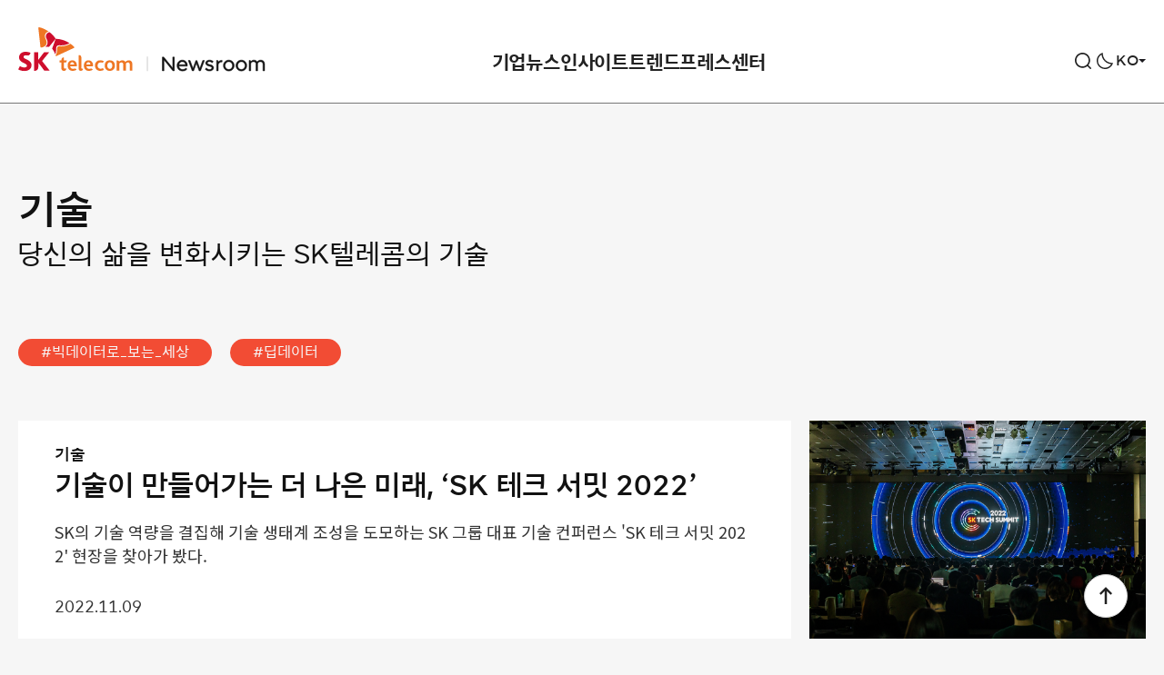

--- FILE ---
content_type: text/html; charset=UTF-8
request_url: https://news.sktelecom.com/category/%EA%B8%B0%EC%88%A0%EC%84%9C%EB%B9%84%EC%8A%A4%EB%89%B4%EC%8A%A4/%EA%B8%B0%EC%88%A0/page/3
body_size: 73732
content:

<!DOCTYPE html>

<html class="no-js" lang="ko-KR">

	<head>
		<meta http-equiv="X-UA-Compatible" content="IE=edge">
		<meta name="viewport" content="width=device-width, user-scalable=no, initial-scale=1">
		<link rel="profile" href="https://gmpg.org/xfn/11">
		
				<!-- Google Tag Manager -->
		<script>(function(w,d,s,l,i){w[l]=w[l]||[];w[l].push({'gtm.start':
		new Date().getTime(),event:'gtm.js'});var f=d.getElementsByTagName(s)[0],
		j=d.createElement(s),dl=l!='dataLayer'?'&l='+l:'';j.async=true;j.src=
		'https://www.googletagmanager.com/gtm.js?id='+i+dl;f.parentNode.insertBefore(j,f);
		})(window,document,'script','dataLayer','GTM-M3QLC3L');</script>
		<!-- End Google Tag Manager -->
		<!-- Global site tag (gtag.js) - Google Analytics -->
		<script async src="https://www.googletagmanager.com/gtag/js?id=UA-202709982-1"></script>
		<script>
		window.dataLayer = window.dataLayer || [];
		function gtag(){dataLayer.push(arguments);}
		gtag('js', new Date());
		gtag('config', 'UA-202709982-1');
		</script>
		
		<title>기술 &#8211; 페이지 3 &#8211; SK텔레콤 뉴스룸</title>
<meta name='robots' content='max-image-preview:large' />
	<style>img:is([sizes="auto" i], [sizes^="auto," i]) { contain-intrinsic-size: 3000px 1500px }</style>
		<title>SK텔레콤 뉴스룸  | 기술</title>

	<meta name="viewport" content="width=device-width, initial-scale=1.0, user-scalable=no, minimum-scale=1.0, maximum-scale=1.0">
	<meta name="author" content="">
	<meta name="format-detection" content="telephone=no">
	<meta name="format-detection" content="address=no">	

	<meta name="title" content="기술 | SK텔레콤 뉴스룸" />
	<meta name="keywords" content="SKT, SKT, 4차산업혁명, 빅데이터, 5G, 가우스텔레콤, 행복인사이트, SKT 블로그, SKT newsroom" />
	<meta name="description" content="SK텔레콤의 공식 뉴스 채널로 회사의 상품, 서비스, 경영활동에 대한 소식을 전합니다." />
	<meta property="og:type" content="website" />
	<meta property="og:url" content="https://news.sktelecom.com/category/%EA%B8%B0%EC%88%A0%EC%84%9C%EB%B9%84%EC%8A%A4%EB%89%B4%EC%8A%A4/%EA%B8%B0%EC%88%A0/page/3" />
	<meta property="og:image" content="https://news.sktelecom.com/wp-content/themes/sktnewsroom/assets/images/ogimage.png?v=3.0" />
	<meta property="og:title" content="기술 | SK텔레콤 뉴스룸" />
	<meta property="og:description" content="SK텔레콤의 공식 뉴스 채널로 회사의 상품, 서비스, 경영활동에 대한 소식을 전합니다." />
	<meta property="og:site_name" content="SK텔레콤 뉴스룸" />

	<meta name="msapplication-TileColor" content="#ffffff">
	<meta name="msapplication-TileImage" content="https://news.sktelecom.com/wp-content/themes/sktnewsroom/assets/images/114x114.png?v=3.0">
	<meta name="theme-color" content="#ffffff">
<link rel="alternate" type="application/rss+xml" title="SK텔레콤 뉴스룸 &raquo; 피드" href="https://news.sktelecom.com/feed" />
<link rel="alternate" type="application/rss+xml" title="SK텔레콤 뉴스룸 &raquo; 댓글 피드" href="https://news.sktelecom.com/comments/feed" />
<link rel="alternate" type="application/rss+xml" title="SK텔레콤 뉴스룸 &raquo; 기술 카테고리 피드" href="https://news.sktelecom.com/category/%ec%9d%b8%ec%82%ac%ec%9d%b4%ed%8a%b8/%ea%b8%b0%ec%88%a0/feed" />
<script>
window._wpemojiSettings = {"baseUrl":"https:\/\/s.w.org\/images\/core\/emoji\/16.0.1\/72x72\/","ext":".png","svgUrl":"https:\/\/s.w.org\/images\/core\/emoji\/16.0.1\/svg\/","svgExt":".svg","source":{"concatemoji":"https:\/\/news.sktelecom.com\/wp-includes\/js\/wp-emoji-release.min.js?ver=6.8.2.001"}};
/*! This file is auto-generated */
!function(s,n){var o,i,e;function c(e){try{var t={supportTests:e,timestamp:(new Date).valueOf()};sessionStorage.setItem(o,JSON.stringify(t))}catch(e){}}function p(e,t,n){e.clearRect(0,0,e.canvas.width,e.canvas.height),e.fillText(t,0,0);var t=new Uint32Array(e.getImageData(0,0,e.canvas.width,e.canvas.height).data),a=(e.clearRect(0,0,e.canvas.width,e.canvas.height),e.fillText(n,0,0),new Uint32Array(e.getImageData(0,0,e.canvas.width,e.canvas.height).data));return t.every(function(e,t){return e===a[t]})}function u(e,t){e.clearRect(0,0,e.canvas.width,e.canvas.height),e.fillText(t,0,0);for(var n=e.getImageData(16,16,1,1),a=0;a<n.data.length;a++)if(0!==n.data[a])return!1;return!0}function f(e,t,n,a){switch(t){case"flag":return n(e,"\ud83c\udff3\ufe0f\u200d\u26a7\ufe0f","\ud83c\udff3\ufe0f\u200b\u26a7\ufe0f")?!1:!n(e,"\ud83c\udde8\ud83c\uddf6","\ud83c\udde8\u200b\ud83c\uddf6")&&!n(e,"\ud83c\udff4\udb40\udc67\udb40\udc62\udb40\udc65\udb40\udc6e\udb40\udc67\udb40\udc7f","\ud83c\udff4\u200b\udb40\udc67\u200b\udb40\udc62\u200b\udb40\udc65\u200b\udb40\udc6e\u200b\udb40\udc67\u200b\udb40\udc7f");case"emoji":return!a(e,"\ud83e\udedf")}return!1}function g(e,t,n,a){var r="undefined"!=typeof WorkerGlobalScope&&self instanceof WorkerGlobalScope?new OffscreenCanvas(300,150):s.createElement("canvas"),o=r.getContext("2d",{willReadFrequently:!0}),i=(o.textBaseline="top",o.font="600 32px Arial",{});return e.forEach(function(e){i[e]=t(o,e,n,a)}),i}function t(e){var t=s.createElement("script");t.src=e,t.defer=!0,s.head.appendChild(t)}"undefined"!=typeof Promise&&(o="wpEmojiSettingsSupports",i=["flag","emoji"],n.supports={everything:!0,everythingExceptFlag:!0},e=new Promise(function(e){s.addEventListener("DOMContentLoaded",e,{once:!0})}),new Promise(function(t){var n=function(){try{var e=JSON.parse(sessionStorage.getItem(o));if("object"==typeof e&&"number"==typeof e.timestamp&&(new Date).valueOf()<e.timestamp+604800&&"object"==typeof e.supportTests)return e.supportTests}catch(e){}return null}();if(!n){if("undefined"!=typeof Worker&&"undefined"!=typeof OffscreenCanvas&&"undefined"!=typeof URL&&URL.createObjectURL&&"undefined"!=typeof Blob)try{var e="postMessage("+g.toString()+"("+[JSON.stringify(i),f.toString(),p.toString(),u.toString()].join(",")+"));",a=new Blob([e],{type:"text/javascript"}),r=new Worker(URL.createObjectURL(a),{name:"wpTestEmojiSupports"});return void(r.onmessage=function(e){c(n=e.data),r.terminate(),t(n)})}catch(e){}c(n=g(i,f,p,u))}t(n)}).then(function(e){for(var t in e)n.supports[t]=e[t],n.supports.everything=n.supports.everything&&n.supports[t],"flag"!==t&&(n.supports.everythingExceptFlag=n.supports.everythingExceptFlag&&n.supports[t]);n.supports.everythingExceptFlag=n.supports.everythingExceptFlag&&!n.supports.flag,n.DOMReady=!1,n.readyCallback=function(){n.DOMReady=!0}}).then(function(){return e}).then(function(){var e;n.supports.everything||(n.readyCallback(),(e=n.source||{}).concatemoji?t(e.concatemoji):e.wpemoji&&e.twemoji&&(t(e.twemoji),t(e.wpemoji)))}))}((window,document),window._wpemojiSettings);
</script>
<style id='wp-emoji-styles-inline-css'>

	img.wp-smiley, img.emoji {
		display: inline !important;
		border: none !important;
		box-shadow: none !important;
		height: 1em !important;
		width: 1em !important;
		margin: 0 0.07em !important;
		vertical-align: -0.1em !important;
		background: none !important;
		padding: 0 !important;
	}
</style>
<link rel='stylesheet' id='wp-block-library-css' href='https://news.sktelecom.com/wp-includes/css/dist/block-library/style.min.css?ver=6.8.2.001' media='all' />
<style id='classic-theme-styles-inline-css'>
/*! This file is auto-generated */
.wp-block-button__link{color:#fff;background-color:#32373c;border-radius:9999px;box-shadow:none;text-decoration:none;padding:calc(.667em + 2px) calc(1.333em + 2px);font-size:1.125em}.wp-block-file__button{background:#32373c;color:#fff;text-decoration:none}
</style>
<style id='global-styles-inline-css'>
:root{--wp--preset--aspect-ratio--square: 1;--wp--preset--aspect-ratio--4-3: 4/3;--wp--preset--aspect-ratio--3-4: 3/4;--wp--preset--aspect-ratio--3-2: 3/2;--wp--preset--aspect-ratio--2-3: 2/3;--wp--preset--aspect-ratio--16-9: 16/9;--wp--preset--aspect-ratio--9-16: 9/16;--wp--preset--color--black: #000000;--wp--preset--color--cyan-bluish-gray: #abb8c3;--wp--preset--color--white: #ffffff;--wp--preset--color--pale-pink: #f78da7;--wp--preset--color--vivid-red: #cf2e2e;--wp--preset--color--luminous-vivid-orange: #ff6900;--wp--preset--color--luminous-vivid-amber: #fcb900;--wp--preset--color--light-green-cyan: #7bdcb5;--wp--preset--color--vivid-green-cyan: #00d084;--wp--preset--color--pale-cyan-blue: #8ed1fc;--wp--preset--color--vivid-cyan-blue: #0693e3;--wp--preset--color--vivid-purple: #9b51e0;--wp--preset--color--accent: #cd2653;--wp--preset--color--primary: #000000;--wp--preset--color--secondary: #6d6d6d;--wp--preset--color--subtle-background: #dcd7ca;--wp--preset--color--background: ##fff;--wp--preset--gradient--vivid-cyan-blue-to-vivid-purple: linear-gradient(135deg,rgba(6,147,227,1) 0%,rgb(155,81,224) 100%);--wp--preset--gradient--light-green-cyan-to-vivid-green-cyan: linear-gradient(135deg,rgb(122,220,180) 0%,rgb(0,208,130) 100%);--wp--preset--gradient--luminous-vivid-amber-to-luminous-vivid-orange: linear-gradient(135deg,rgba(252,185,0,1) 0%,rgba(255,105,0,1) 100%);--wp--preset--gradient--luminous-vivid-orange-to-vivid-red: linear-gradient(135deg,rgba(255,105,0,1) 0%,rgb(207,46,46) 100%);--wp--preset--gradient--very-light-gray-to-cyan-bluish-gray: linear-gradient(135deg,rgb(238,238,238) 0%,rgb(169,184,195) 100%);--wp--preset--gradient--cool-to-warm-spectrum: linear-gradient(135deg,rgb(74,234,220) 0%,rgb(151,120,209) 20%,rgb(207,42,186) 40%,rgb(238,44,130) 60%,rgb(251,105,98) 80%,rgb(254,248,76) 100%);--wp--preset--gradient--blush-light-purple: linear-gradient(135deg,rgb(255,206,236) 0%,rgb(152,150,240) 100%);--wp--preset--gradient--blush-bordeaux: linear-gradient(135deg,rgb(254,205,165) 0%,rgb(254,45,45) 50%,rgb(107,0,62) 100%);--wp--preset--gradient--luminous-dusk: linear-gradient(135deg,rgb(255,203,112) 0%,rgb(199,81,192) 50%,rgb(65,88,208) 100%);--wp--preset--gradient--pale-ocean: linear-gradient(135deg,rgb(255,245,203) 0%,rgb(182,227,212) 50%,rgb(51,167,181) 100%);--wp--preset--gradient--electric-grass: linear-gradient(135deg,rgb(202,248,128) 0%,rgb(113,206,126) 100%);--wp--preset--gradient--midnight: linear-gradient(135deg,rgb(2,3,129) 0%,rgb(40,116,252) 100%);--wp--preset--font-size--small: 18px;--wp--preset--font-size--medium: 20px;--wp--preset--font-size--large: 26.25px;--wp--preset--font-size--x-large: 42px;--wp--preset--font-size--normal: 21px;--wp--preset--font-size--larger: 32px;--wp--preset--spacing--20: 0.44rem;--wp--preset--spacing--30: 0.67rem;--wp--preset--spacing--40: 1rem;--wp--preset--spacing--50: 1.5rem;--wp--preset--spacing--60: 2.25rem;--wp--preset--spacing--70: 3.38rem;--wp--preset--spacing--80: 5.06rem;--wp--preset--shadow--natural: 6px 6px 9px rgba(0, 0, 0, 0.2);--wp--preset--shadow--deep: 12px 12px 50px rgba(0, 0, 0, 0.4);--wp--preset--shadow--sharp: 6px 6px 0px rgba(0, 0, 0, 0.2);--wp--preset--shadow--outlined: 6px 6px 0px -3px rgba(255, 255, 255, 1), 6px 6px rgba(0, 0, 0, 1);--wp--preset--shadow--crisp: 6px 6px 0px rgba(0, 0, 0, 1);}:where(.is-layout-flex){gap: 0.5em;}:where(.is-layout-grid){gap: 0.5em;}body .is-layout-flex{display: flex;}.is-layout-flex{flex-wrap: wrap;align-items: center;}.is-layout-flex > :is(*, div){margin: 0;}body .is-layout-grid{display: grid;}.is-layout-grid > :is(*, div){margin: 0;}:where(.wp-block-columns.is-layout-flex){gap: 2em;}:where(.wp-block-columns.is-layout-grid){gap: 2em;}:where(.wp-block-post-template.is-layout-flex){gap: 1.25em;}:where(.wp-block-post-template.is-layout-grid){gap: 1.25em;}.has-black-color{color: var(--wp--preset--color--black) !important;}.has-cyan-bluish-gray-color{color: var(--wp--preset--color--cyan-bluish-gray) !important;}.has-white-color{color: var(--wp--preset--color--white) !important;}.has-pale-pink-color{color: var(--wp--preset--color--pale-pink) !important;}.has-vivid-red-color{color: var(--wp--preset--color--vivid-red) !important;}.has-luminous-vivid-orange-color{color: var(--wp--preset--color--luminous-vivid-orange) !important;}.has-luminous-vivid-amber-color{color: var(--wp--preset--color--luminous-vivid-amber) !important;}.has-light-green-cyan-color{color: var(--wp--preset--color--light-green-cyan) !important;}.has-vivid-green-cyan-color{color: var(--wp--preset--color--vivid-green-cyan) !important;}.has-pale-cyan-blue-color{color: var(--wp--preset--color--pale-cyan-blue) !important;}.has-vivid-cyan-blue-color{color: var(--wp--preset--color--vivid-cyan-blue) !important;}.has-vivid-purple-color{color: var(--wp--preset--color--vivid-purple) !important;}.has-black-background-color{background-color: var(--wp--preset--color--black) !important;}.has-cyan-bluish-gray-background-color{background-color: var(--wp--preset--color--cyan-bluish-gray) !important;}.has-white-background-color{background-color: var(--wp--preset--color--white) !important;}.has-pale-pink-background-color{background-color: var(--wp--preset--color--pale-pink) !important;}.has-vivid-red-background-color{background-color: var(--wp--preset--color--vivid-red) !important;}.has-luminous-vivid-orange-background-color{background-color: var(--wp--preset--color--luminous-vivid-orange) !important;}.has-luminous-vivid-amber-background-color{background-color: var(--wp--preset--color--luminous-vivid-amber) !important;}.has-light-green-cyan-background-color{background-color: var(--wp--preset--color--light-green-cyan) !important;}.has-vivid-green-cyan-background-color{background-color: var(--wp--preset--color--vivid-green-cyan) !important;}.has-pale-cyan-blue-background-color{background-color: var(--wp--preset--color--pale-cyan-blue) !important;}.has-vivid-cyan-blue-background-color{background-color: var(--wp--preset--color--vivid-cyan-blue) !important;}.has-vivid-purple-background-color{background-color: var(--wp--preset--color--vivid-purple) !important;}.has-black-border-color{border-color: var(--wp--preset--color--black) !important;}.has-cyan-bluish-gray-border-color{border-color: var(--wp--preset--color--cyan-bluish-gray) !important;}.has-white-border-color{border-color: var(--wp--preset--color--white) !important;}.has-pale-pink-border-color{border-color: var(--wp--preset--color--pale-pink) !important;}.has-vivid-red-border-color{border-color: var(--wp--preset--color--vivid-red) !important;}.has-luminous-vivid-orange-border-color{border-color: var(--wp--preset--color--luminous-vivid-orange) !important;}.has-luminous-vivid-amber-border-color{border-color: var(--wp--preset--color--luminous-vivid-amber) !important;}.has-light-green-cyan-border-color{border-color: var(--wp--preset--color--light-green-cyan) !important;}.has-vivid-green-cyan-border-color{border-color: var(--wp--preset--color--vivid-green-cyan) !important;}.has-pale-cyan-blue-border-color{border-color: var(--wp--preset--color--pale-cyan-blue) !important;}.has-vivid-cyan-blue-border-color{border-color: var(--wp--preset--color--vivid-cyan-blue) !important;}.has-vivid-purple-border-color{border-color: var(--wp--preset--color--vivid-purple) !important;}.has-vivid-cyan-blue-to-vivid-purple-gradient-background{background: var(--wp--preset--gradient--vivid-cyan-blue-to-vivid-purple) !important;}.has-light-green-cyan-to-vivid-green-cyan-gradient-background{background: var(--wp--preset--gradient--light-green-cyan-to-vivid-green-cyan) !important;}.has-luminous-vivid-amber-to-luminous-vivid-orange-gradient-background{background: var(--wp--preset--gradient--luminous-vivid-amber-to-luminous-vivid-orange) !important;}.has-luminous-vivid-orange-to-vivid-red-gradient-background{background: var(--wp--preset--gradient--luminous-vivid-orange-to-vivid-red) !important;}.has-very-light-gray-to-cyan-bluish-gray-gradient-background{background: var(--wp--preset--gradient--very-light-gray-to-cyan-bluish-gray) !important;}.has-cool-to-warm-spectrum-gradient-background{background: var(--wp--preset--gradient--cool-to-warm-spectrum) !important;}.has-blush-light-purple-gradient-background{background: var(--wp--preset--gradient--blush-light-purple) !important;}.has-blush-bordeaux-gradient-background{background: var(--wp--preset--gradient--blush-bordeaux) !important;}.has-luminous-dusk-gradient-background{background: var(--wp--preset--gradient--luminous-dusk) !important;}.has-pale-ocean-gradient-background{background: var(--wp--preset--gradient--pale-ocean) !important;}.has-electric-grass-gradient-background{background: var(--wp--preset--gradient--electric-grass) !important;}.has-midnight-gradient-background{background: var(--wp--preset--gradient--midnight) !important;}.has-small-font-size{font-size: var(--wp--preset--font-size--small) !important;}.has-medium-font-size{font-size: var(--wp--preset--font-size--medium) !important;}.has-large-font-size{font-size: var(--wp--preset--font-size--large) !important;}.has-x-large-font-size{font-size: var(--wp--preset--font-size--x-large) !important;}
:where(.wp-block-post-template.is-layout-flex){gap: 1.25em;}:where(.wp-block-post-template.is-layout-grid){gap: 1.25em;}
:where(.wp-block-columns.is-layout-flex){gap: 2em;}:where(.wp-block-columns.is-layout-grid){gap: 2em;}
:root :where(.wp-block-pullquote){font-size: 1.5em;line-height: 1.6;}
</style>
<link rel='stylesheet' id='amazonpolly-css' href='https://news.sktelecom.com/wp-content/plugins/amazon-polly/public/css/amazonpolly-public.css?ver=1.0.0' media='all' />
<link rel='stylesheet' id='sktnewsroom-style-css' href='https://news.sktelecom.com/wp-content/themes/sktnewsroom/style.css?ver=1761656509' media='all' />
<link rel='stylesheet' id='sktnewsroom-print-style-css' href='https://news.sktelecom.com/wp-content/themes/sktnewsroom/print.css?ver=6.8.2.001' media='print' />
<link rel='stylesheet' id='sktnewsroom-add-style-css' href='https://news.sktelecom.com/wp-content/themes/sktnewsroom/add.css?ver=6.8.2.001' media='all' />
<link rel='stylesheet' id='sktnewsroom-mCustomScrollbar-style-css' href='https://news.sktelecom.com/wp-content/themes/sktnewsroom/jquery.mCustomScrollbar.css?ver=6.8.2.001' media='all' />
<script id="jquery-core-js-extra">
var ajax_object = {"ajax_url":"https:\/\/news.sktelecom.com\/wp-admin\/admin-ajax.php"};
</script>
<script src="https://news.sktelecom.com/wp-includes/js/jquery/jquery.min.js?ver=3.7.1" id="jquery-core-js"></script>
<script src="https://news.sktelecom.com/wp-includes/js/jquery/jquery-migrate.min.js?ver=3.4.1" id="jquery-migrate-js"></script>
<script src="https://news.sktelecom.com/wp-content/plugins/amazon-polly/public/js/amazonpolly-public.js?ver=1.0.0" id="amazonpolly-js"></script>
<script src="https://news.sktelecom.com/wp-content/themes/sktnewsroom/assets/js/index_202406.js?ver=6.8.2.001" id="sktnewsroom-js-js" async></script>
<script src="https://news.sktelecom.com/wp-content/themes/sktnewsroom/assets/js/jquery.mCustomScrollbar.concat.min.js?ver=6.8.2.001" id="sktnewsroom-mCustomScrollbar-js-js"></script>
<script src="https://news.sktelecom.com/wp-content/themes/sktnewsroom/assets/js/d3.v5.min.js?ver=6.8.2.001" id="sktnewsroom-d3v5-js-js"></script>
<script src="https://news.sktelecom.com/wp-content/themes/sktnewsroom/assets/js/graph.js?ver=6.8.2.001" id="sktnewsroom-graph-js-js"></script>
<link rel="https://api.w.org/" href="https://news.sktelecom.com/wp-json/" /><link rel="alternate" title="JSON" type="application/json" href="https://news.sktelecom.com/wp-json/wp/v2/categories/17458" /><link rel="EditURI" type="application/rsd+xml" title="RSD" href="https://news.sktelecom.com/xmlrpc.php?rsd" />
<meta name="generator" content="WordPress 6.8.2.001" />
	<script>document.documentElement.className = document.documentElement.className.replace( 'no-js', 'js' );</script>
	<link rel="icon" href="https://news-static.sktelecom.com/wp-content/uploads/2021/07/cropped-favicon_512-1-32x32.png" sizes="32x32" />
<link rel="icon" href="https://news-static.sktelecom.com/wp-content/uploads/2021/07/cropped-favicon_512-1-192x192.png" sizes="192x192" />
<link rel="apple-touch-icon" href="https://news-static.sktelecom.com/wp-content/uploads/2021/07/cropped-favicon_512-1-180x180.png" />
<meta name="msapplication-TileImage" content="https://news-static.sktelecom.com/wp-content/uploads/2021/07/cropped-favicon_512-1-270x270.png" />
		<style id="wp-custom-css">
			.cont_1, .cont_2, .cont_3, .cont_4, .cont_5, .cont_6, .cont_7 { width:100%; margin-bottom:-4%; position: relative; !important}
.hover_b{ margin:0; position:absolute; top:0; left:0; display: none !important;}
.cont_1:hover .hover_b{display: block !important;}
.cont_2:hover .hover_b{display: block !important;}
.cont_3:hover .hover_b{display: block !important;}
.cont_4:hover .hover_b{display: block !important;}
.cont_5:hover .hover_b{display: block !important;}
.cont_6:hover .hover_b{display: block !important;}
.cont_7:hover .hover_b{display: block !important;}

@media (max-width:680px;){
	.cont_1, .cont_2, .cont_3, .cont_4, .cont_5, .cont_6, .cont_7 { width:100%; margin-bottom:-7%; position: relative; !important}
}		</style>
				
		<script src="https://cdnjs.cloudflare.com/ajax/libs/Swiper/5.0.0/js/swiper.js"></script>
		<script src="https://developers.kakao.com/sdk/js/kakao.js"></script>
		<link rel="stylesheet" href="https://cdnjs.cloudflare.com/ajax/libs/Swiper/5.0.0/css/swiper.min.css">
		
		<link rel="icon" href="https://news.sktelecom.com/wp-content/themes/sktnewsroom/assets/images/ico_favi.png" sizes="200x200">
		<link rel="apple-touch-icon" href="https://news.sktelecom.com/wp-content/themes/sktnewsroom/assets/images/ico_favi_bg_white.png">

		<link rel="stylesheet" href="https://news.sktelecom.com/wp-content/themes/sktnewsroom/style_con.css?t=20260201013204">
	</head>

	<body class="archive paged category category-17458 wp-embed-responsive paged-3 category-paged-3 wp-theme-sktnewsroom enable-search-modal has-no-pagination showing-comments hide-avatars footer-top-hidden">
	
		<script>
			(function(){
				var isDarkTheme = localStorage.getItem('page_dark_theme');
				if (isDarkTheme) {
					if (isDarkTheme === "on") {
						jQuery('body').addClass('dark-theme');
					}
				}
			})();
		</script>

				<!-- Google Tag Manager (noscript) -->
		<noscript><iframe src="https://www.googletagmanager.com/ns.html?id=GTM-M3QLC3L"
		height="0" width="0" style="display:none;visibility:hidden"></iframe></noscript>
		<!-- End Google Tag Manager (noscript) -->
		
		<a class="skip_navigation" href="#site-content">Skip to the content</a>
		<!-- env: not local -->

		<!-- blog header -->
		<header id="site-header" role="banner">

			<div class="header-inner">

				<!-- logo -->
				<h1 class="header-titles type_1">
					<!--
					<a href="https://news.sktelecom.com" class="site-logo-default">SKT NewsRoom</a>
					-->
					<!-- 2024.02.07 이동 사이트 변경 -->
					<!-- <a href="https://www.sktelecom.com" class="site-logo-default type_1">SKT</a> -->
					<a href="https://news.sktelecom.com" class="site-logo-default type_1">SKT</a>
					<a href="https://news.sktelecom.com" class="site-link-newsroom">NewsRoom</a>
									</h1>
				<!-- //logo -->

				<div class="header-navigation-wrapper">
												<nav class="primary-menu-wrapper" aria-label="Horizontal" role="navigation">
								<ul class="primary-menu reset-list-style">
									<li id="menu-item-131694" class="menu-item menu-item-type-taxonomy menu-item-object-category menu-item-has-children menu-item-131694"><a href="https://news.sktelecom.com/category/%ea%b8%b0%ec%97%85%eb%89%b4%ec%8a%a4">기업뉴스</a>
<ul class="sub-menu">
	<li id="menu-item-131690" class="menu-item menu-item-type-taxonomy menu-item-object-category menu-item-131690"><a href="https://news.sktelecom.com/category/%ea%b8%b0%ec%97%85%eb%89%b4%ec%8a%a4/%ea%b8%b0%ec%97%85">기업</a></li>
	<li id="menu-item-131688" class="menu-item menu-item-type-taxonomy menu-item-object-category menu-item-131688"><a href="https://news.sktelecom.com/category/%ea%b8%b0%ec%97%85%eb%89%b4%ec%8a%a4/esg">ESG</a></li>
	<li id="menu-item-131691" class="menu-item menu-item-type-taxonomy menu-item-object-category menu-item-131691"><a href="https://news.sktelecom.com/category/%ea%b8%b0%ec%97%85%eb%89%b4%ec%8a%a4/%eb%ac%b8%ed%99%94">문화</a></li>
</ul>
</li>
<li id="menu-item-131689" class="menu-item menu-item-type-taxonomy menu-item-object-category current-category-ancestor current-menu-ancestor current-menu-parent current-category-parent menu-item-has-children menu-item-131689"><a href="https://news.sktelecom.com/category/%ec%9d%b8%ec%82%ac%ec%9d%b4%ed%8a%b8">인사이트</a>
<ul class="sub-menu">
	<li id="menu-item-203777" class="menu-item menu-item-type-taxonomy menu-item-object-category menu-item-203777"><a href="https://news.sktelecom.com/category/%ec%9d%b8%ec%82%ac%ec%9d%b4%ed%8a%b8/ai">AI</a></li>
	<li id="menu-item-131693" class="menu-item menu-item-type-taxonomy menu-item-object-category current-menu-item menu-item-131693"><a href="https://news.sktelecom.com/category/%ec%9d%b8%ec%82%ac%ec%9d%b4%ed%8a%b8/%ea%b8%b0%ec%88%a0" aria-current="page">기술</a></li>
	<li id="menu-item-178137" class="menu-item menu-item-type-taxonomy menu-item-object-category menu-item-178137"><a href="https://news.sktelecom.com/category/%ec%9d%b8%ec%82%ac%ec%9d%b4%ed%8a%b8/%ec%84%9c%eb%b9%84%ec%8a%a4">서비스</a></li>
</ul>
</li>
<li id="menu-item-218001" class="menu-item menu-item-type-taxonomy menu-item-object-category menu-item-has-children menu-item-218001"><a href="https://news.sktelecom.com/category/%ed%8a%b8%eb%a0%8c%eb%93%9c">트렌드</a>
<ul class="sub-menu">
	<li id="menu-item-218002" class="menu-item menu-item-type-taxonomy menu-item-object-category menu-item-218002"><a href="https://news.sktelecom.com/category/%ed%8a%b8%eb%a0%8c%eb%93%9c/%eb%8d%b0%ec%9d%b4%ed%84%b0">데이터</a></li>
	<li id="menu-item-218003" class="menu-item menu-item-type-taxonomy menu-item-object-category menu-item-218003"><a href="https://news.sktelecom.com/category/%ed%8a%b8%eb%a0%8c%eb%93%9c/%eb%a6%ac%ed%8f%ac%ed%8a%b8">리포트</a></li>
</ul>
</li>
<li id="menu-item-178136" class="menu-item menu-item-type-taxonomy menu-item-object-category menu-item-has-children menu-item-178136"><a href="https://news.sktelecom.com/category/%ed%94%84%eb%a0%88%ec%8a%a4%ec%84%bc%ed%84%b0">프레스센터</a>
<ul class="sub-menu">
	<li id="menu-item-131696" class="menu-item menu-item-type-taxonomy menu-item-object-category menu-item-131696"><a href="https://news.sktelecom.com/category/%ed%94%84%eb%a0%88%ec%8a%a4%ec%84%bc%ed%84%b0/%eb%b3%b4%eb%8f%84%ec%9e%90%eb%a3%8c">보도자료</a></li>
	<li id="menu-item-134974" class="menu-item menu-item-type-taxonomy menu-item-object-category menu-item-134974"><a href="https://news.sktelecom.com/category/%eb%af%b8%eb%94%94%ec%96%b4%eb%9d%bc%ec%9d%b4%eb%b8%8c%eb%9f%ac%eb%a6%ac/image">미디어 라이브러리</a></li>
</ul>
</li>
								</ul>
							</nav>
										</div>

				<button class="mobile-menu-toggle">
					<span>메뉴</span>
				</button>
				
				<div class="header-util">
											<button class="search-toggle" data-toggle-target=".search-modal" data-toggle-body-class="showing-search-modal" data-set-focus=".search-modal .search-field" aria-expanded="false">
							<span>검색</span>
						</button>

										
					<button type="button" class="btn-header btn-darkmode" ga_category="다크모드" ga_action="다크모드 클릭" ga_label="다크모드_클릭" title="라이드/다크 모드 전환">다크모드 전환</button>

					<div class="global-site">
						<button type="button" class="btn-global-site"><span>KO</span></button>
						<ul class="site-list">
							<li class="current"><a href="https://news.sktelecom.com" title="Korean">KO</a></li>
							<li><a href="https://news.sktelecom.com/en" title="English">EN</a></li>
						</ul>
					</div>
				</div>
			</div>

			<div class="search-modal cover-modal" data-modal-target-string=".search-modal">
	<div class="modal-inner">
		<div class="search-wrap">
			<form role="search" aria-label="Search for:" method="get" class="search-form" action="https://news.sktelecom.com/">
	<div class="input-wrap">
		<input type="search" id="search-form-1" class="search-field" placeholder="검색어를 입력해주세요." value="" name="s" autocomplete="off" />

		<button type="button" class="btn-clear">비우기</button>
	</div>
	<button type="submit" class="search-submit">
		<span>검색</span>
	</button>
</form>

<script>
	const btnClear = document.querySelector('.input-wrap .btn-clear');
	const inputBox = document.querySelector('#search-form-1');
	const cleaInput = target => {
			if (target.value !== "") {
				btnClear.classList.add('visible');
			} else {
				btnClear.classList.remove('visible');
			}
	};
	if (inputBox) {
		inputBox.addEventListener('keydown', e => cleaInput(e.currentTarget));
		inputBox.addEventListener('keyup', e => cleaInput(e.currentTarget));
	}
	if (btnClear) {
		btnClear.addEventListener('click', () => {
			inputBox.value = "";
			btnClear.classList.remove('visible');
		});
	}
</script>
		</div>

		    	<div class="tag-list">
			<ul>
			  				<li><a href="/tag/에어/">#에어</a></li>
								<li><a href="/tag/air/">#air</a></li>
								<li><a href="/tag/아이폰17/">#아이폰17</a></li>
								<li><a href="/tag/iPhone17/">#iPhone17</a></li>
								<li><a href="/tag/T멤버십/">#T멤버십</a></li>
								<li><a href="/tag/AI/">#AI</a></li>
								<li><a href="/tag/에이닷/">#에이닷</a></li>
								<li><a href="/tag/로밍/">#로밍</a></li>
								<li><a href="/tag/실적발표/">#실적발표</a></li>
								<li><a href="/tag/T우주/">#T우주</a></li>
								<li><a href="/tag/ESG/">#ESG</a></li>
							</ul>
		</div>
		
		<button class="close-search-toggle" data-toggle-target=".search-modal" data-toggle-body-class="showing-search-modal" data-set-focus=".search-modal .search-field">
			<span>닫기</span>
		</button>
	</div>
</div>
		</header>
		<!-- //blog header -->

		
<main id="site-content" role="main">
	<h1 class="hide">콘텐츠 리스트</h1>
	<div class="cont-inner">

			<!-- archive header -->
		<header class="archive-header ">
							<h1 class="archive-title"> <span>기술</span></h1>
										<div class="archive-subtitle"><p>당신의 삶을 변화시키는 SK텔레콤의 기술</p>
</div>
					</header>
		<!-- //archive header -->
  	<!-- archive list header -->
	<div class="list-header">
		<div class="list-filter-wrap filter-tag">
			<strong class="screen-reader-text">해시태그 별 모아보기</strong>
			<form role="search" method="get">
				
        <div class="tag-list">
			<ul>
			  				<li><button type="submit" name="tag" value="빅데이터로_보는_세상">#빅데이터로_보는_세상</button></li>
								<li><button type="submit" name="tag" value="딥데이터">#딥데이터</button></li>
							</ul>
		</div>
		
					</form>
		</div>
		</div>
	<!-- //archive list header -->

		<script type="text/javascript">
		jQuery(function($) {
			var category_link = 'https://news.sktelecom.com/category/%ec%9d%b8%ec%82%ac%ec%9d%b4%ed%8a%b8/%ea%b8%b0%ec%88%a0';

			// selectbox fold/unfold
			$('.select-wrap .btn-select-box').on('click', function() {
				$(this).closest('.select-box').toggleClass('unfold');
			});
			// selectbox set value
			$('.option-list').find('button').on('click', function() {
				var params = getUrlParams();
				var optionList = $(this).closest('.option-list'),
				valText = optionList.parent().find('.select-slot'),
				valInput = optionList.parent().find('input'),
				data = 0,
				dataText = "";
				if (optionList.hasClass('year')) {
					data = $(this).data('option-value');
					dataText = data;
					if (data === "" || data === 0) {
						dataText = "모든 연도"
					}
					valText.html(dataText);
					valInput.val(data);
					changeValYear(data);
				} else {
//					if (!$.trim(params['search_year'])) {
//						alert('연도를 먼저 선택하세요.');
//					} else {
						data = $(this).data('option-value');
						dataText = data + "월";
						if (data === "" || data === 0) {
							dataText = "모든 월"
						}
						valText.html(dataText);
						valInput.val(data);
						changeValMonth(data);
//					}
				}
				$(this).closest('.select-box').removeClass('unfold');
			});

			var changeValYear = function (val) {
				var params = getUrlParams();
				params['search_year'] = val;
				params['search_month'] = '';

				location.href = category_link + '?' + toUrlParams(params);
			}
			var changeValMonth = function (val) {
				var params = getUrlParams();
				params['search_month'] = val;

				location.href = category_link + '?' + toUrlParams(params);
			}
			$('button[name="search-button"]').on('click', function(e) {
				var params = getUrlParams();
				params['s'] = $.trim($('#search-keyword').val());

				location.href = category_link + '?' + toUrlParams(params);
			});
			$('#search-keyword').on('keyup', function (e) {
				var thisKey = e.keyCode;
				if (thisKey === 13) {
					var params = getUrlParams();
					params['s'] = $.trim($('#search-keyword').val());

					location.href = category_link + '?' + toUrlParams(params);
				}
			});
		});
		</script>

	
		<!-- post list body -->
	<div class="post-list-wrap list-category">
	<ul class="list-body"><li>

<!-- item -->
<article id="post-182907" class="list-item">
	<div class="item-inner">
		<!-- category -->
		<div class="item-category">
			기술			
		</div>
		<!-- //category -->
		<!-- post link -->
		<a href="https://news.sktelecom.com/182907">
			<div class="item-thumb">
				<img width="500" height="325" src="https://news-static.sktelecom.com/wp-content/uploads/2022/11/1109_SKT%EB%89%B4%EC%8A%A4%EB%A3%B8_SK%ED%85%8C%ED%81%AC%EC%84%9C%EB%B0%8B_PC-586x381.png" class="thumb-pc" alt="AI, 인공지능, VR, UAM, 메타버스, 반도체, 이프랜드, AR, SK_Tech_Summit_2022, SK_ 테크서밋, SK그룹, 테크서밋" decoding="async" fetchpriority="high" srcset="https://news-static.sktelecom.com/wp-content/uploads/2022/11/1109_SKT%EB%89%B4%EC%8A%A4%EB%A3%B8_SK%ED%85%8C%ED%81%AC%EC%84%9C%EB%B0%8B_PC-586x381.png 586w, https://news-static.sktelecom.com/wp-content/uploads/2022/11/1109_SKT%EB%89%B4%EC%8A%A4%EB%A3%B8_SK%ED%85%8C%ED%81%AC%EC%84%9C%EB%B0%8B_PC-368x239.png 368w, https://news-static.sktelecom.com/wp-content/uploads/2022/11/1109_SKT%EB%89%B4%EC%8A%A4%EB%A3%B8_SK%ED%85%8C%ED%81%AC%EC%84%9C%EB%B0%8B_PC.png 1000w" sizes="(max-width: 500px) 100vw, 500px" /><img width="700" height="399" src="https://news-static.sktelecom.com/wp-content/uploads/2022/11/1109_SKT%EB%89%B4%EC%8A%A4%EB%A3%B8_SK%ED%85%8C%ED%81%AC%EC%84%9C%EB%B0%8B_MO_Thumb.png" class="thumb-mobile" alt="AI, 인공지능, VR, UAM, 메타버스, 반도체, 이프랜드, AR, SK_Tech_Summit_2022, SK_ 테크서밋, SK그룹, 테크서밋" decoding="async" srcset="https://news-static.sktelecom.com/wp-content/uploads/2022/11/1109_SKT%EB%89%B4%EC%8A%A4%EB%A3%B8_SK%ED%85%8C%ED%81%AC%EC%84%9C%EB%B0%8B_MO_Thumb.png 720w, https://news-static.sktelecom.com/wp-content/uploads/2022/11/1109_SKT%EB%89%B4%EC%8A%A4%EB%A3%B8_SK%ED%85%8C%ED%81%AC%EC%84%9C%EB%B0%8B_MO_Thumb-368x210.png 368w, https://news-static.sktelecom.com/wp-content/uploads/2022/11/1109_SKT%EB%89%B4%EC%8A%A4%EB%A3%B8_SK%ED%85%8C%ED%81%AC%EC%84%9C%EB%B0%8B_MO_Thumb-586x334.png 586w" sizes="(max-width: 700px) 100vw, 700px" />			</div>
			<h2 class="item-title">기술이 만들어가는 더 나은 미래, ‘SK 테크 서밋 2022’</h2>
			<div class="item-excerpt">
				SK의 기술 역량을 결집해 기술 생태계 조성을 도모하는 SK 그룹 대표 기술 컨퍼런스 'SK 테크 서밋 2022' 현장을 찾아가 봤다. 			</div>
			
		</a>
		<!-- //post link -->
		<!-- date -->
		<div class="item-date modified">2022.11.09</div>
		<!-- //date -->
			</div>
</article>
<!-- //item -->
</li><li>

<!-- item -->
<article id="post-180680" class="list-item">
	<div class="item-inner">
		<!-- category -->
		<div class="item-category">
			기술			
		</div>
		<!-- //category -->
		<!-- post link -->
		<a href="https://news.sktelecom.com/180680">
			<div class="item-thumb">
				<img width="500" height="325" src="https://news-static.sktelecom.com/wp-content/uploads/2022/08/0809_SKT%EB%89%B4%EC%8A%A4%EB%A3%B8_%ED%85%8C%ED%81%AC_%EA%B7%B8%EB%95%8C%EC%99%80%EC%A7%80%EA%B8%88_6%ED%8E%B8_PC-586x381.png" class="thumb-pc" alt="" decoding="async" srcset="https://news-static.sktelecom.com/wp-content/uploads/2022/08/0809_SKT%EB%89%B4%EC%8A%A4%EB%A3%B8_%ED%85%8C%ED%81%AC_%EA%B7%B8%EB%95%8C%EC%99%80%EC%A7%80%EA%B8%88_6%ED%8E%B8_PC-586x381.png 586w, https://news-static.sktelecom.com/wp-content/uploads/2022/08/0809_SKT%EB%89%B4%EC%8A%A4%EB%A3%B8_%ED%85%8C%ED%81%AC_%EA%B7%B8%EB%95%8C%EC%99%80%EC%A7%80%EA%B8%88_6%ED%8E%B8_PC-368x239.png 368w, https://news-static.sktelecom.com/wp-content/uploads/2022/08/0809_SKT%EB%89%B4%EC%8A%A4%EB%A3%B8_%ED%85%8C%ED%81%AC_%EA%B7%B8%EB%95%8C%EC%99%80%EC%A7%80%EA%B8%88_6%ED%8E%B8_PC.png 1000w" sizes="(max-width: 500px) 100vw, 500px" /><img width="700" height="399" src="https://news-static.sktelecom.com/wp-content/uploads/2022/08/0809_SKT%EB%89%B4%EC%8A%A4%EB%A3%B8_%ED%85%8C%ED%81%AC_%EA%B7%B8%EB%95%8C%EC%99%80%EC%A7%80%EA%B8%88_6%ED%8E%B8_MO_Thumb.png" class="thumb-mobile" alt="" decoding="async" loading="lazy" srcset="https://news-static.sktelecom.com/wp-content/uploads/2022/08/0809_SKT%EB%89%B4%EC%8A%A4%EB%A3%B8_%ED%85%8C%ED%81%AC_%EA%B7%B8%EB%95%8C%EC%99%80%EC%A7%80%EA%B8%88_6%ED%8E%B8_MO_Thumb.png 720w, https://news-static.sktelecom.com/wp-content/uploads/2022/08/0809_SKT%EB%89%B4%EC%8A%A4%EB%A3%B8_%ED%85%8C%ED%81%AC_%EA%B7%B8%EB%95%8C%EC%99%80%EC%A7%80%EA%B8%88_6%ED%8E%B8_MO_Thumb-368x210.png 368w, https://news-static.sktelecom.com/wp-content/uploads/2022/08/0809_SKT%EB%89%B4%EC%8A%A4%EB%A3%B8_%ED%85%8C%ED%81%AC_%EA%B7%B8%EB%95%8C%EC%99%80%EC%A7%80%EA%B8%88_6%ED%8E%B8_MO_Thumb-586x334.png 586w" sizes="auto, (max-width: 700px) 100vw, 700px" />			</div>
			<h2 class="item-title">[그때와 지금] 성년 맞은 ‘컬러링’ 변천사 “지금은 보이는 컬러링 시대”</h2>
			<div class="item-excerpt">
				지난 20년 간의 SKT 컬러링 서비스 변천사와 ‘V컬러링’ 서비스에 대해 살펴본다.			</div>
			
		</a>
		<!-- //post link -->
		<!-- date -->
		<div class="item-date modified">2022.08.17</div>
		<!-- //date -->
			</div>
</article>
<!-- //item -->
</li><li>

<!-- item -->
<article id="post-180113" class="list-item">
	<div class="item-inner">
		<!-- category -->
		<div class="item-category">
			기술			
		</div>
		<!-- //category -->
		<!-- post link -->
		<a href="https://news.sktelecom.com/180113">
			<div class="item-thumb">
				<img width="500" height="325" src="https://news-static.sktelecom.com/wp-content/uploads/2022/07/0713_SKT%EB%89%B4%EC%8A%A4%EB%A3%B8_%ED%85%8C%ED%81%AC_%EA%B7%B8%EB%95%8C%EC%99%80%EC%A7%80%EA%B8%88_PC-586x381.jpg" class="thumb-pc" alt="AI, TMAP, wavve, 그때와지금, 양자보안, 에이닷" decoding="async" loading="lazy" srcset="https://news-static.sktelecom.com/wp-content/uploads/2022/07/0713_SKT%EB%89%B4%EC%8A%A4%EB%A3%B8_%ED%85%8C%ED%81%AC_%EA%B7%B8%EB%95%8C%EC%99%80%EC%A7%80%EA%B8%88_PC-586x381.jpg 586w, https://news-static.sktelecom.com/wp-content/uploads/2022/07/0713_SKT%EB%89%B4%EC%8A%A4%EB%A3%B8_%ED%85%8C%ED%81%AC_%EA%B7%B8%EB%95%8C%EC%99%80%EC%A7%80%EA%B8%88_PC-368x239.jpg 368w, https://news-static.sktelecom.com/wp-content/uploads/2022/07/0713_SKT%EB%89%B4%EC%8A%A4%EB%A3%B8_%ED%85%8C%ED%81%AC_%EA%B7%B8%EB%95%8C%EC%99%80%EC%A7%80%EA%B8%88_PC.jpg 1000w" sizes="auto, (max-width: 500px) 100vw, 500px" /><img width="700" height="399" src="https://news-static.sktelecom.com/wp-content/uploads/2022/07/0713_SKT%EB%89%B4%EC%8A%A4%EB%A3%B8_%ED%85%8C%ED%81%AC_%EA%B7%B8%EB%95%8C%EC%99%80%EC%A7%80%EA%B8%88_MO.jpg" class="thumb-mobile" alt="AI, TMAP, wavve, 그때와지금, 양자보안, 에이닷" decoding="async" loading="lazy" srcset="https://news-static.sktelecom.com/wp-content/uploads/2022/07/0713_SKT%EB%89%B4%EC%8A%A4%EB%A3%B8_%ED%85%8C%ED%81%AC_%EA%B7%B8%EB%95%8C%EC%99%80%EC%A7%80%EA%B8%88_MO.jpg 720w, https://news-static.sktelecom.com/wp-content/uploads/2022/07/0713_SKT%EB%89%B4%EC%8A%A4%EB%A3%B8_%ED%85%8C%ED%81%AC_%EA%B7%B8%EB%95%8C%EC%99%80%EC%A7%80%EA%B8%88_MO-368x210.jpg 368w, https://news-static.sktelecom.com/wp-content/uploads/2022/07/0713_SKT%EB%89%B4%EC%8A%A4%EB%A3%B8_%ED%85%8C%ED%81%AC_%EA%B7%B8%EB%95%8C%EC%99%80%EC%A7%80%EA%B8%88_MO-586x334.jpg 586w" sizes="auto, (max-width: 700px) 100vw, 700px" />			</div>
			<h2 class="item-title">[그때와 지금] “이젠 AI로 다 되네” 모바일 서비스 변천사</h2>
			<div class="item-excerpt">
				피처폰에서 스마트폰으로, 이동통신기기의 진화 속에서 고객과 함께한 SK텔레콤의 모바일 서비스 변천사를 살펴본다. 			</div>
			
		</a>
		<!-- //post link -->
		<!-- date -->
		<div class="item-date modified">2022.07.27</div>
		<!-- //date -->
			</div>
</article>
<!-- //item -->
</li><li>

<!-- item -->
<article id="post-179953" class="list-item">
	<div class="item-inner">
		<!-- category -->
		<div class="item-category">
			기술			
		</div>
		<!-- //category -->
		<!-- post link -->
		<a href="https://news.sktelecom.com/179953">
			<div class="item-thumb">
				<img width="500" height="325" src="https://news-static.sktelecom.com/wp-content/uploads/2022/07/0718_SKT%EB%89%B4%EC%8A%A4%EB%A3%B8_%ED%8C%90%EA%B5%90_%ED%8C%80%EC%8A%A4%ED%8A%9C%EB%94%94%EC%98%A4_PC-586x381.png" class="thumb-pc" alt="LED스크린, LED월, CG, 버추얼스튜디오, 팀스튜디오, 초연결, ICT, 클라우드, 콘텐츠, 미디어콘텐츠, VFX, 미디어콘텐츠제작소, TEAM스튜디오" decoding="async" loading="lazy" srcset="https://news-static.sktelecom.com/wp-content/uploads/2022/07/0718_SKT%EB%89%B4%EC%8A%A4%EB%A3%B8_%ED%8C%90%EA%B5%90_%ED%8C%80%EC%8A%A4%ED%8A%9C%EB%94%94%EC%98%A4_PC-586x381.png 586w, https://news-static.sktelecom.com/wp-content/uploads/2022/07/0718_SKT%EB%89%B4%EC%8A%A4%EB%A3%B8_%ED%8C%90%EA%B5%90_%ED%8C%80%EC%8A%A4%ED%8A%9C%EB%94%94%EC%98%A4_PC-368x239.png 368w, https://news-static.sktelecom.com/wp-content/uploads/2022/07/0718_SKT%EB%89%B4%EC%8A%A4%EB%A3%B8_%ED%8C%90%EA%B5%90_%ED%8C%80%EC%8A%A4%ED%8A%9C%EB%94%94%EC%98%A4_PC.png 1000w" sizes="auto, (max-width: 500px) 100vw, 500px" /><img width="700" height="399" src="https://news-static.sktelecom.com/wp-content/uploads/2022/07/0718_SKT%EB%89%B4%EC%8A%A4%EB%A3%B8_%ED%8C%90%EA%B5%90_%ED%8C%80%EC%8A%A4%ED%8A%9C%EB%94%94%EC%98%A4_MO_Thumb.png" class="thumb-mobile" alt="LED스크린, LED월, CG, 버추얼스튜디오, 팀스튜디오, 초연결, ICT, 클라우드, 콘텐츠, 미디어콘텐츠, VFX, 미디어콘텐츠제작소, TEAM스튜디오" decoding="async" loading="lazy" srcset="https://news-static.sktelecom.com/wp-content/uploads/2022/07/0718_SKT%EB%89%B4%EC%8A%A4%EB%A3%B8_%ED%8C%90%EA%B5%90_%ED%8C%80%EC%8A%A4%ED%8A%9C%EB%94%94%EC%98%A4_MO_Thumb.png 720w, https://news-static.sktelecom.com/wp-content/uploads/2022/07/0718_SKT%EB%89%B4%EC%8A%A4%EB%A3%B8_%ED%8C%90%EA%B5%90_%ED%8C%80%EC%8A%A4%ED%8A%9C%EB%94%94%EC%98%A4_MO_Thumb-368x210.png 368w, https://news-static.sktelecom.com/wp-content/uploads/2022/07/0718_SKT%EB%89%B4%EC%8A%A4%EB%A3%B8_%ED%8C%90%EA%B5%90_%ED%8C%80%EC%8A%A4%ED%8A%9C%EB%94%94%EC%98%A4_MO_Thumb-586x334.png 586w" sizes="auto, (max-width: 700px) 100vw, 700px" />			</div>
			<h2 class="item-title">“자동차 추격신, 해외여행신 요즘엔 이렇게 찍어요” 시공간 뛰어넘는 SKT 팀 스튜디오</h2>
			<div class="item-excerpt">
				SK텔레콤이 버추얼 콘텐츠 제작소를 구축하고, 실감형 콘텐츠 제작에 나선다. 판교에 연면적 3050㎡ 규모로 설립한 제작소 이름은 '팀(TEAM) 스튜디오'다.			</div>
			
		</a>
		<!-- //post link -->
		<!-- date -->
		<div class="item-date modified">2022.07.21</div>
		<!-- //date -->
			</div>
</article>
<!-- //item -->
</li><li>

<!-- item -->
<article id="post-179914" class="list-item">
	<div class="item-inner">
		<!-- category -->
		<div class="item-category">
			기술			
		</div>
		<!-- //category -->
		<!-- post link -->
		<a href="https://news.sktelecom.com/179914">
			<div class="item-thumb">
				<img width="500" height="325" src="https://news-static.sktelecom.com/wp-content/uploads/2022/07/0705_SKT%EB%89%B4%EC%8A%A4%EB%A3%B8_%EB%A6%AC%ED%8A%B8%EB%A8%B8%EC%8A%A4_PC-586x381.png" class="thumb-pc" alt="딥데이터, 리트머스, LITMUS, 위치지능화데이터" decoding="async" loading="lazy" srcset="https://news-static.sktelecom.com/wp-content/uploads/2022/07/0705_SKT%EB%89%B4%EC%8A%A4%EB%A3%B8_%EB%A6%AC%ED%8A%B8%EB%A8%B8%EC%8A%A4_PC-586x381.png 586w, https://news-static.sktelecom.com/wp-content/uploads/2022/07/0705_SKT%EB%89%B4%EC%8A%A4%EB%A3%B8_%EB%A6%AC%ED%8A%B8%EB%A8%B8%EC%8A%A4_PC-368x239.png 368w, https://news-static.sktelecom.com/wp-content/uploads/2022/07/0705_SKT%EB%89%B4%EC%8A%A4%EB%A3%B8_%EB%A6%AC%ED%8A%B8%EB%A8%B8%EC%8A%A4_PC.png 1000w" sizes="auto, (max-width: 500px) 100vw, 500px" /><img width="700" height="399" src="https://news-static.sktelecom.com/wp-content/uploads/2022/07/0705_SKT%EB%89%B4%EC%8A%A4%EB%A3%B8_%EB%A6%AC%ED%8A%B8%EB%A8%B8%EC%8A%A4_MO_Thumb.png" class="thumb-mobile" alt="딥데이터, 리트머스, LITMUS, 위치지능화데이터" decoding="async" loading="lazy" srcset="https://news-static.sktelecom.com/wp-content/uploads/2022/07/0705_SKT%EB%89%B4%EC%8A%A4%EB%A3%B8_%EB%A6%AC%ED%8A%B8%EB%A8%B8%EC%8A%A4_MO_Thumb.png 720w, https://news-static.sktelecom.com/wp-content/uploads/2022/07/0705_SKT%EB%89%B4%EC%8A%A4%EB%A3%B8_%EB%A6%AC%ED%8A%B8%EB%A8%B8%EC%8A%A4_MO_Thumb-368x210.png 368w, https://news-static.sktelecom.com/wp-content/uploads/2022/07/0705_SKT%EB%89%B4%EC%8A%A4%EB%A3%B8_%EB%A6%AC%ED%8A%B8%EB%A8%B8%EC%8A%A4_MO_Thumb-586x334.png 586w" sizes="auto, (max-width: 700px) 100vw, 700px" />			</div>
			<h2 class="item-title">[딥데이터] 사람들은 어디로 어떻게 왜 이동할까?</h2>
			<div class="item-excerpt">
				‘리트머스❲LITMUS❳’는 어떻게 이동과 체류 분석해 사회 문제 해법을 제시할까? 			</div>
			
		</a>
		<!-- //post link -->
		<!-- date -->
		<div class="item-date modified">2022.07.20</div>
		<!-- //date -->
			</div>
</article>
<!-- //item -->
</li><li>

<!-- item -->
<article id="post-179844" class="list-item">
	<div class="item-inner">
		<!-- category -->
		<div class="item-category">
			기술			
		</div>
		<!-- //category -->
		<!-- post link -->
		<a href="https://news.sktelecom.com/179844">
			<div class="item-thumb">
				<img width="500" height="325" src="https://news-static.sktelecom.com/wp-content/uploads/2022/07/0718_SKT%EB%89%B4%EC%8A%A4%EB%A3%B8_%EB%B6%80%EC%82%B0%EB%AA%A8%ED%84%B0%EC%87%BC_PC-586x381.png" class="thumb-pc" alt="2022 BIMOS, 2022 부산국제모터쇼, 2022BIMOS, 부산모터쇼, UAM, UAM이 뭐지, 도심항공교통, 부산국제모터쇼" decoding="async" loading="lazy" srcset="https://news-static.sktelecom.com/wp-content/uploads/2022/07/0718_SKT%EB%89%B4%EC%8A%A4%EB%A3%B8_%EB%B6%80%EC%82%B0%EB%AA%A8%ED%84%B0%EC%87%BC_PC-586x381.png 586w, https://news-static.sktelecom.com/wp-content/uploads/2022/07/0718_SKT%EB%89%B4%EC%8A%A4%EB%A3%B8_%EB%B6%80%EC%82%B0%EB%AA%A8%ED%84%B0%EC%87%BC_PC-368x239.png 368w, https://news-static.sktelecom.com/wp-content/uploads/2022/07/0718_SKT%EB%89%B4%EC%8A%A4%EB%A3%B8_%EB%B6%80%EC%82%B0%EB%AA%A8%ED%84%B0%EC%87%BC_PC.png 1000w" sizes="auto, (max-width: 500px) 100vw, 500px" /><img width="700" height="399" src="https://news-static.sktelecom.com/wp-content/uploads/2022/07/0718_SKT%EB%89%B4%EC%8A%A4%EB%A3%B8_%EB%B6%80%EC%82%B0%EB%AA%A8%ED%84%B0%EC%87%BC_MO_Thumb.png" class="thumb-mobile" alt="2022 BIMOS, 2022 부산국제모터쇼, 2022BIMOS, 부산모터쇼, UAM, UAM이 뭐지, 도심항공교통, 부산국제모터쇼" decoding="async" loading="lazy" srcset="https://news-static.sktelecom.com/wp-content/uploads/2022/07/0718_SKT%EB%89%B4%EC%8A%A4%EB%A3%B8_%EB%B6%80%EC%82%B0%EB%AA%A8%ED%84%B0%EC%87%BC_MO_Thumb.png 720w, https://news-static.sktelecom.com/wp-content/uploads/2022/07/0718_SKT%EB%89%B4%EC%8A%A4%EB%A3%B8_%EB%B6%80%EC%82%B0%EB%AA%A8%ED%84%B0%EC%87%BC_MO_Thumb-368x210.png 368w, https://news-static.sktelecom.com/wp-content/uploads/2022/07/0718_SKT%EB%89%B4%EC%8A%A4%EB%A3%B8_%EB%B6%80%EC%82%B0%EB%AA%A8%ED%84%B0%EC%87%BC_MO_Thumb-586x334.png 586w" sizes="auto, (max-width: 700px) 100vw, 700px" />			</div>
			<h2 class="item-title">[2022 부산국제모터쇼] UAM 체험, 국내 최초 공개 전기차까지… 부산모터쇼 현장</h2>
			<div class="item-excerpt">
				'2022 부산국제모터쇼'가 코로나 여파로 2018년 이후 4년 만에 돌아왔다. 미래 친환경 모빌리티가 대세를 이룬 전시 현장을 둘러봤다.			</div>
			
		</a>
		<!-- //post link -->
		<!-- date -->
		<div class="item-date modified">2022.07.19</div>
		<!-- //date -->
			</div>
</article>
<!-- //item -->
</li><li>

<!-- item -->
<article id="post-179492" class="list-item">
	<div class="item-inner">
		<!-- category -->
		<div class="item-category">
			기술			
		</div>
		<!-- //category -->
		<!-- post link -->
		<a href="https://news.sktelecom.com/179492">
			<div class="item-thumb">
				<img width="500" height="325" src="https://news-static.sktelecom.com/wp-content/uploads/2022/07/0714_SKT%EB%89%B4%EC%8A%A4%EB%A3%B8_%EB%B6%80%EC%82%B0%EB%AA%A8%ED%84%B0%EC%87%BC_PC-586x381.png" class="thumb-pc" alt="UAM, 도심항공교통, 부산국제모터쇼, 2022BIMOS, 2022 BIMOS, 2022 부산국제모터쇼, UAM이뭐지" decoding="async" loading="lazy" srcset="https://news-static.sktelecom.com/wp-content/uploads/2022/07/0714_SKT%EB%89%B4%EC%8A%A4%EB%A3%B8_%EB%B6%80%EC%82%B0%EB%AA%A8%ED%84%B0%EC%87%BC_PC-586x381.png 586w, https://news-static.sktelecom.com/wp-content/uploads/2022/07/0714_SKT%EB%89%B4%EC%8A%A4%EB%A3%B8_%EB%B6%80%EC%82%B0%EB%AA%A8%ED%84%B0%EC%87%BC_PC-368x239.png 368w, https://news-static.sktelecom.com/wp-content/uploads/2022/07/0714_SKT%EB%89%B4%EC%8A%A4%EB%A3%B8_%EB%B6%80%EC%82%B0%EB%AA%A8%ED%84%B0%EC%87%BC_PC.png 1000w" sizes="auto, (max-width: 500px) 100vw, 500px" /><img width="700" height="399" src="https://news-static.sktelecom.com/wp-content/uploads/2022/07/0714_SKT%EB%89%B4%EC%8A%A4%EB%A3%B8_%EB%B6%80%EC%82%B0%EB%AA%A8%ED%84%B0%EC%87%BC_MO_Thumb.png" class="thumb-mobile" alt="UAM, 도심항공교통, 부산국제모터쇼, 2022BIMOS, 2022 BIMOS, 2022 부산국제모터쇼, UAM이뭐지" decoding="async" loading="lazy" srcset="https://news-static.sktelecom.com/wp-content/uploads/2022/07/0714_SKT%EB%89%B4%EC%8A%A4%EB%A3%B8_%EB%B6%80%EC%82%B0%EB%AA%A8%ED%84%B0%EC%87%BC_MO_Thumb.png 720w, https://news-static.sktelecom.com/wp-content/uploads/2022/07/0714_SKT%EB%89%B4%EC%8A%A4%EB%A3%B8_%EB%B6%80%EC%82%B0%EB%AA%A8%ED%84%B0%EC%87%BC_MO_Thumb-368x210.png 368w, https://news-static.sktelecom.com/wp-content/uploads/2022/07/0714_SKT%EB%89%B4%EC%8A%A4%EB%A3%B8_%EB%B6%80%EC%82%B0%EB%AA%A8%ED%84%B0%EC%87%BC_MO_Thumb-586x334.png 586w" sizes="auto, (max-width: 700px) 100vw, 700px" />			</div>
			<h2 class="item-title">[2022 부산국제모터쇼] SKT, ‘UAM’으로 미래 모빌리티 미래상 전한다</h2>
			<div class="item-excerpt">
				SK텔레콤이 7월 15일부터 24일까지, 부산 벡스코에서 열리는 ‘2022 부산국제모터쇼’에 참여해 UAM 서비스의 미래상을 제시한다. 부산 전시 현장을 직접 담아왔다.			</div>
			
		</a>
		<!-- //post link -->
		<!-- date -->
		<div class="item-date modified">2022.07.15</div>
		<!-- //date -->
			</div>
</article>
<!-- //item -->
</li><li>

<!-- item -->
<article id="post-179623" class="list-item">
	<div class="item-inner">
		<!-- category -->
		<div class="item-category">
			기술			
		</div>
		<!-- //category -->
		<!-- post link -->
		<a href="https://news.sktelecom.com/179623">
			<div class="item-thumb">
				<img width="500" height="325" src="https://news-static.sktelecom.com/wp-content/uploads/2022/07/0707_SKT%E1%84%82%E1%85%B2%E1%84%89%E1%85%B3%E1%84%85%E1%85%AE%E1%86%B7_7%E1%84%8B%E1%85%AF%E1%86%AF%E1%84%90%E1%85%B3%E1%84%85%E1%85%A6%E1%86%AB%E1%84%83%E1%85%B3%E1%84%8F%E1%85%B5%E1%84%8B%E1%85%AF%E1%84%83%E1%85%B3_PC-586x381.jpg" class="thumb-pc" alt="마이데이터, 오픈뱅킹, 디지털자산관리, 데이터3법, 초개인화, 빅데이터, 데이터얼라이언스, TKS, 트렌드 키워드" decoding="async" loading="lazy" srcset="https://news-static.sktelecom.com/wp-content/uploads/2022/07/0707_SKT%E1%84%82%E1%85%B2%E1%84%89%E1%85%B3%E1%84%85%E1%85%AE%E1%86%B7_7%E1%84%8B%E1%85%AF%E1%86%AF%E1%84%90%E1%85%B3%E1%84%85%E1%85%A6%E1%86%AB%E1%84%83%E1%85%B3%E1%84%8F%E1%85%B5%E1%84%8B%E1%85%AF%E1%84%83%E1%85%B3_PC-586x381.jpg 586w, https://news-static.sktelecom.com/wp-content/uploads/2022/07/0707_SKT%E1%84%82%E1%85%B2%E1%84%89%E1%85%B3%E1%84%85%E1%85%AE%E1%86%B7_7%E1%84%8B%E1%85%AF%E1%86%AF%E1%84%90%E1%85%B3%E1%84%85%E1%85%A6%E1%86%AB%E1%84%83%E1%85%B3%E1%84%8F%E1%85%B5%E1%84%8B%E1%85%AF%E1%84%83%E1%85%B3_PC-368x239.jpg 368w, https://news-static.sktelecom.com/wp-content/uploads/2022/07/0707_SKT%E1%84%82%E1%85%B2%E1%84%89%E1%85%B3%E1%84%85%E1%85%AE%E1%86%B7_7%E1%84%8B%E1%85%AF%E1%86%AF%E1%84%90%E1%85%B3%E1%84%85%E1%85%A6%E1%86%AB%E1%84%83%E1%85%B3%E1%84%8F%E1%85%B5%E1%84%8B%E1%85%AF%E1%84%83%E1%85%B3_PC.jpg 1000w" sizes="auto, (max-width: 500px) 100vw, 500px" /><img width="700" height="399" src="https://news-static.sktelecom.com/wp-content/uploads/2022/07/0707_SKT%E1%84%82%E1%85%B2%E1%84%89%E1%85%B3%E1%84%85%E1%85%AE%E1%86%B7_7%E1%84%8B%E1%85%AF%E1%86%AF%E1%84%90%E1%85%B3%E1%84%85%E1%85%A6%E1%86%AB%E1%84%83%E1%85%B3%E1%84%8F%E1%85%B5%E1%84%8B%E1%85%AF%E1%84%83%E1%85%B3_MO.jpg" class="thumb-mobile" alt="마이데이터, 오픈뱅킹, 디지털자산관리, 데이터3법, 초개인화, 빅데이터, 데이터얼라이언스, TKS, 트렌드 키워드" decoding="async" loading="lazy" srcset="https://news-static.sktelecom.com/wp-content/uploads/2022/07/0707_SKT%E1%84%82%E1%85%B2%E1%84%89%E1%85%B3%E1%84%85%E1%85%AE%E1%86%B7_7%E1%84%8B%E1%85%AF%E1%86%AF%E1%84%90%E1%85%B3%E1%84%85%E1%85%A6%E1%86%AB%E1%84%83%E1%85%B3%E1%84%8F%E1%85%B5%E1%84%8B%E1%85%AF%E1%84%83%E1%85%B3_MO.jpg 720w, https://news-static.sktelecom.com/wp-content/uploads/2022/07/0707_SKT%E1%84%82%E1%85%B2%E1%84%89%E1%85%B3%E1%84%85%E1%85%AE%E1%86%B7_7%E1%84%8B%E1%85%AF%E1%86%AF%E1%84%90%E1%85%B3%E1%84%85%E1%85%A6%E1%86%AB%E1%84%83%E1%85%B3%E1%84%8F%E1%85%B5%E1%84%8B%E1%85%AF%E1%84%83%E1%85%B3_MO-368x210.jpg 368w, https://news-static.sktelecom.com/wp-content/uploads/2022/07/0707_SKT%E1%84%82%E1%85%B2%E1%84%89%E1%85%B3%E1%84%85%E1%85%AE%E1%86%B7_7%E1%84%8B%E1%85%AF%E1%86%AF%E1%84%90%E1%85%B3%E1%84%85%E1%85%A6%E1%86%AB%E1%84%83%E1%85%B3%E1%84%8F%E1%85%B5%E1%84%8B%E1%85%AF%E1%84%83%E1%85%B3_MO-586x334.jpg 586w" sizes="auto, (max-width: 700px) 100vw, 700px" />			</div>
			<h2 class="item-title">[트렌드 키워드] 마이데이터 핵심과 용어 7가지</h2>
			<div class="item-excerpt">
				마이데이터의 개념을 소개하고 이를 활용한 서비스와 관련 용어를 정리했다.			</div>
			
		</a>
		<!-- //post link -->
		<!-- date -->
		<div class="item-date modified">2022.07.13</div>
		<!-- //date -->
			</div>
</article>
<!-- //item -->
</li><li>

<!-- item -->
<article id="post-179489" class="list-item">
	<div class="item-inner">
		<!-- category -->
		<div class="item-category">
			기술			
		</div>
		<!-- //category -->
		<!-- post link -->
		<a href="https://news.sktelecom.com/179489">
			<div class="item-thumb">
				<img width="500" height="325" src="https://news-static.sktelecom.com/wp-content/uploads/2022/07/%EA%B7%B8%EB%95%8C%EC%99%80%EC%A7%80%EA%B8%88_4%ED%8E%B82_PC-586x381.png" class="thumb-pc" alt="SKT휴가철서비스, 품질관리, 로밍, bato요금제, T로밍, TMAP여행" decoding="async" loading="lazy" srcset="https://news-static.sktelecom.com/wp-content/uploads/2022/07/%EA%B7%B8%EB%95%8C%EC%99%80%EC%A7%80%EA%B8%88_4%ED%8E%B82_PC-586x381.png 586w, https://news-static.sktelecom.com/wp-content/uploads/2022/07/%EA%B7%B8%EB%95%8C%EC%99%80%EC%A7%80%EA%B8%88_4%ED%8E%B82_PC-368x239.png 368w, https://news-static.sktelecom.com/wp-content/uploads/2022/07/%EA%B7%B8%EB%95%8C%EC%99%80%EC%A7%80%EA%B8%88_4%ED%8E%B82_PC.png 1000w" sizes="auto, (max-width: 500px) 100vw, 500px" /><img width="700" height="399" src="https://news-static.sktelecom.com/wp-content/uploads/2022/07/%EA%B7%B8%EB%95%8C%EC%99%80%EC%A7%80%EA%B8%88_4%ED%8E%B82_MO.png" class="thumb-mobile" alt="SKT휴가철서비스, 품질관리, 로밍, bato요금제, T로밍, TMAP여행" decoding="async" loading="lazy" srcset="https://news-static.sktelecom.com/wp-content/uploads/2022/07/%EA%B7%B8%EB%95%8C%EC%99%80%EC%A7%80%EA%B8%88_4%ED%8E%B82_MO.png 720w, https://news-static.sktelecom.com/wp-content/uploads/2022/07/%EA%B7%B8%EB%95%8C%EC%99%80%EC%A7%80%EA%B8%88_4%ED%8E%B82_MO-368x210.png 368w, https://news-static.sktelecom.com/wp-content/uploads/2022/07/%EA%B7%B8%EB%95%8C%EC%99%80%EC%A7%80%EA%B8%88_4%ED%8E%B82_MO-586x334.png 586w" sizes="auto, (max-width: 700px) 100vw, 700px" />			</div>
			<h2 class="item-title">[그때와 지금] “미국인데 들려요?” SKT 휴가철 서비스 · 로밍 변천사</h2>
			<div class="item-excerpt">
				SK텔레콤은 187개국 T로밍을 제공 중이며, 매년 차별화된 서비스로 국민들의 여행 동반자가 되어 주고 있다. 과거와 현재의 휴가철 서비스를 비교해 소개한다.			</div>
			
		</a>
		<!-- //post link -->
		<!-- date -->
		<div class="item-date modified">2022.07.07</div>
		<!-- //date -->
			</div>
</article>
<!-- //item -->
</li><li>

<!-- item -->
<article id="post-178969" class="list-item">
	<div class="item-inner">
		<!-- category -->
		<div class="item-category">
			기술			
		</div>
		<!-- //category -->
		<!-- post link -->
		<a href="https://news.sktelecom.com/178969">
			<div class="item-thumb">
				<img width="500" height="325" src="https://news-static.sktelecom.com/wp-content/uploads/2022/06/%ED%85%8C%ED%81%AC_%EA%B7%B8%EB%95%8C%EC%A7%80%EA%B8%883%ED%8E%B8_PC-586x381.png" class="thumb-pc" alt="그때와지금, NCSI, 국가고객만족도, 고객서비스, 분실폰찾기" decoding="async" loading="lazy" srcset="https://news-static.sktelecom.com/wp-content/uploads/2022/06/%ED%85%8C%ED%81%AC_%EA%B7%B8%EB%95%8C%EC%A7%80%EA%B8%883%ED%8E%B8_PC-586x381.png 586w, https://news-static.sktelecom.com/wp-content/uploads/2022/06/%ED%85%8C%ED%81%AC_%EA%B7%B8%EB%95%8C%EC%A7%80%EA%B8%883%ED%8E%B8_PC-368x239.png 368w, https://news-static.sktelecom.com/wp-content/uploads/2022/06/%ED%85%8C%ED%81%AC_%EA%B7%B8%EB%95%8C%EC%A7%80%EA%B8%883%ED%8E%B8_PC.png 1000w" sizes="auto, (max-width: 500px) 100vw, 500px" /><img width="700" height="399" src="https://news-static.sktelecom.com/wp-content/uploads/2022/06/%ED%85%8C%ED%81%AC_%EA%B7%B8%EB%95%8C%EC%A7%80%EA%B8%883%ED%8E%B8_MO.png" class="thumb-mobile" alt="그때와지금, NCSI, 국가고객만족도, 고객서비스, 분실폰찾기" decoding="async" loading="lazy" srcset="https://news-static.sktelecom.com/wp-content/uploads/2022/06/%ED%85%8C%ED%81%AC_%EA%B7%B8%EB%95%8C%EC%A7%80%EA%B8%883%ED%8E%B8_MO.png 720w, https://news-static.sktelecom.com/wp-content/uploads/2022/06/%ED%85%8C%ED%81%AC_%EA%B7%B8%EB%95%8C%EC%A7%80%EA%B8%883%ED%8E%B8_MO-368x210.png 368w, https://news-static.sktelecom.com/wp-content/uploads/2022/06/%ED%85%8C%ED%81%AC_%EA%B7%B8%EB%95%8C%EC%A7%80%EA%B8%883%ED%8E%B8_MO-586x334.png 586w" sizes="auto, (max-width: 700px) 100vw, 700px" />			</div>
			<h2 class="item-title">[그때와 지금] “25년 고객 만족 1위” SKT 고객 서비스 변천사</h2>
			<div class="item-excerpt">
				국가고객만족도(NCSI) 25년 연속 1위를 기념하여, SK텔레콤의 고객 서비스 변천사를 소개한다.			</div>
			
		</a>
		<!-- //post link -->
		<!-- date -->
		<div class="item-date modified">2022.06.09</div>
		<!-- //date -->
			</div>
</article>
<!-- //item -->
</li><li>

<!-- item -->
<article id="post-177930" class="list-item">
	<div class="item-inner">
		<!-- category -->
		<div class="item-category">
			기술			
		</div>
		<!-- //category -->
		<!-- post link -->
		<a href="https://news.sktelecom.com/177930">
			<div class="item-thumb">
				<img width="500" height="323" src="https://news-static.sktelecom.com/wp-content/uploads/2022/05/0502_SKT%E1%84%82%E1%85%B2%E1%84%89%E1%85%B3%E1%84%85%E1%85%AE%E1%86%B7_%E1%84%90%E1%85%A6%E1%84%8F%E1%85%B3_%E1%84%80%E1%85%B3%E1%84%84%E1%85%A2_2%E1%84%91%E1%85%A7%E1%86%AB_PC-586x379.png" class="thumb-pc" alt="T팩토리, 테크그때와지금, 통신매장" decoding="async" loading="lazy" srcset="https://news-static.sktelecom.com/wp-content/uploads/2022/05/0502_SKT%E1%84%82%E1%85%B2%E1%84%89%E1%85%B3%E1%84%85%E1%85%AE%E1%86%B7_%E1%84%90%E1%85%A6%E1%84%8F%E1%85%B3_%E1%84%80%E1%85%B3%E1%84%84%E1%85%A2_2%E1%84%91%E1%85%A7%E1%86%AB_PC-586x379.png 586w, https://news-static.sktelecom.com/wp-content/uploads/2022/05/0502_SKT%E1%84%82%E1%85%B2%E1%84%89%E1%85%B3%E1%84%85%E1%85%AE%E1%86%B7_%E1%84%90%E1%85%A6%E1%84%8F%E1%85%B3_%E1%84%80%E1%85%B3%E1%84%84%E1%85%A2_2%E1%84%91%E1%85%A7%E1%86%AB_PC-368x238.png 368w, https://news-static.sktelecom.com/wp-content/uploads/2022/05/0502_SKT%E1%84%82%E1%85%B2%E1%84%89%E1%85%B3%E1%84%85%E1%85%AE%E1%86%B7_%E1%84%90%E1%85%A6%E1%84%8F%E1%85%B3_%E1%84%80%E1%85%B3%E1%84%84%E1%85%A2_2%E1%84%91%E1%85%A7%E1%86%AB_PC.png 1060w" sizes="auto, (max-width: 500px) 100vw, 500px" /><img width="700" height="397" src="https://news-static.sktelecom.com/wp-content/uploads/2022/05/0502_SKT%E1%84%82%E1%85%B2%E1%84%89%E1%85%B3%E1%84%85%E1%85%AE%E1%86%B7_%E1%84%90%E1%85%A6%E1%84%8F%E1%85%B3_%E1%84%80%E1%85%B3%E1%84%84%E1%85%A2_2%E1%84%91%E1%85%A7%E1%86%AB_MO_Thumb.png" class="thumb-mobile" alt="T팩토리, 테크그때와지금, 통신매장" decoding="async" loading="lazy" srcset="https://news-static.sktelecom.com/wp-content/uploads/2022/05/0502_SKT%E1%84%82%E1%85%B2%E1%84%89%E1%85%B3%E1%84%85%E1%85%AE%E1%86%B7_%E1%84%90%E1%85%A6%E1%84%8F%E1%85%B3_%E1%84%80%E1%85%B3%E1%84%84%E1%85%A2_2%E1%84%91%E1%85%A7%E1%86%AB_MO_Thumb.png 705w, https://news-static.sktelecom.com/wp-content/uploads/2022/05/0502_SKT%E1%84%82%E1%85%B2%E1%84%89%E1%85%B3%E1%84%85%E1%85%AE%E1%86%B7_%E1%84%90%E1%85%A6%E1%84%8F%E1%85%B3_%E1%84%80%E1%85%B3%E1%84%84%E1%85%A2_2%E1%84%91%E1%85%A7%E1%86%AB_MO_Thumb-368x209.png 368w, https://news-static.sktelecom.com/wp-content/uploads/2022/05/0502_SKT%E1%84%82%E1%85%B2%E1%84%89%E1%85%B3%E1%84%85%E1%85%AE%E1%86%B7_%E1%84%90%E1%85%A6%E1%84%8F%E1%85%B3_%E1%84%80%E1%85%B3%E1%84%84%E1%85%A2_2%E1%84%91%E1%85%A7%E1%86%AB_MO_Thumb-586x332.png 586w" sizes="auto, (max-width: 700px) 100vw, 700px" />			</div>
			<h2 class="item-title">[그때와 지금] “통신 매장? 요즘 놀러 가죠” SKT 매장 변천사</h2>
			<div class="item-excerpt">
				통신 매장은 판매를 넘어 ‘체험’ 공간으로 변화 중이다. 달라진 매장의 모습을 비포(Before), 애프터(After)로 소개한다.			</div>
			
		</a>
		<!-- //post link -->
		<!-- date -->
		<div class="item-date modified">2022.05.11</div>
		<!-- //date -->
			</div>
</article>
<!-- //item -->
</li><li>

<!-- item -->
<article id="post-177537" class="list-item">
	<div class="item-inner">
		<!-- category -->
		<div class="item-category">
			기술			
		</div>
		<!-- //category -->
		<!-- post link -->
		<a href="https://news.sktelecom.com/177537">
			<div class="item-thumb">
				<img width="500" height="323" src="https://news-static.sktelecom.com/wp-content/uploads/2022/04/%EC%99%9C-%EC%8A%A4%EB%A7%88%ED%8A%B8%ED%8F%B0%EC%97%90-%ED%80%80%ED%85%80-%EA%B8%B0%EC%88%A0%EC%9D%B4-%EB%93%A4%EC%96%B4%EA%B0%80%EC%95%BC-%ED%95%A0%EA%B9%8C_PC-586x379.jpg" class="thumb-pc" alt="양자보안, 양자암호, 양자암호통신, 퀀텀, 갤럭시퀀텀, 갤럭시퀀텀3, QRNG, 테크스토리" decoding="async" loading="lazy" srcset="https://news-static.sktelecom.com/wp-content/uploads/2022/04/%EC%99%9C-%EC%8A%A4%EB%A7%88%ED%8A%B8%ED%8F%B0%EC%97%90-%ED%80%80%ED%85%80-%EA%B8%B0%EC%88%A0%EC%9D%B4-%EB%93%A4%EC%96%B4%EA%B0%80%EC%95%BC-%ED%95%A0%EA%B9%8C_PC-586x379.jpg 586w, https://news-static.sktelecom.com/wp-content/uploads/2022/04/%EC%99%9C-%EC%8A%A4%EB%A7%88%ED%8A%B8%ED%8F%B0%EC%97%90-%ED%80%80%ED%85%80-%EA%B8%B0%EC%88%A0%EC%9D%B4-%EB%93%A4%EC%96%B4%EA%B0%80%EC%95%BC-%ED%95%A0%EA%B9%8C_PC-368x238.jpg 368w, https://news-static.sktelecom.com/wp-content/uploads/2022/04/%EC%99%9C-%EC%8A%A4%EB%A7%88%ED%8A%B8%ED%8F%B0%EC%97%90-%ED%80%80%ED%85%80-%EA%B8%B0%EC%88%A0%EC%9D%B4-%EB%93%A4%EC%96%B4%EA%B0%80%EC%95%BC-%ED%95%A0%EA%B9%8C_PC.jpg 1060w" sizes="auto, (max-width: 500px) 100vw, 500px" /><img width="700" height="397" src="https://news-static.sktelecom.com/wp-content/uploads/2022/04/0419_SKT%EB%89%B4%EC%8A%A4%EB%A3%B8_%ED%85%8C%ED%81%AC%EC%8A%A4%ED%86%A0%EB%A6%AC_%EC%96%91%EC%9E%90%EC%95%94%ED%98%B8%ED%8E%B8_MO_Thumb.jpg" class="thumb-mobile" alt="양자보안, 양자암호, 양자암호통신, 퀀텀, 갤럭시퀀텀, 갤럭시퀀텀3, QRNG, 테크스토리" decoding="async" loading="lazy" srcset="https://news-static.sktelecom.com/wp-content/uploads/2022/04/0419_SKT%EB%89%B4%EC%8A%A4%EB%A3%B8_%ED%85%8C%ED%81%AC%EC%8A%A4%ED%86%A0%EB%A6%AC_%EC%96%91%EC%9E%90%EC%95%94%ED%98%B8%ED%8E%B8_MO_Thumb.jpg 705w, https://news-static.sktelecom.com/wp-content/uploads/2022/04/0419_SKT%EB%89%B4%EC%8A%A4%EB%A3%B8_%ED%85%8C%ED%81%AC%EC%8A%A4%ED%86%A0%EB%A6%AC_%EC%96%91%EC%9E%90%EC%95%94%ED%98%B8%ED%8E%B8_MO_Thumb-368x209.jpg 368w, https://news-static.sktelecom.com/wp-content/uploads/2022/04/0419_SKT%EB%89%B4%EC%8A%A4%EB%A3%B8_%ED%85%8C%ED%81%AC%EC%8A%A4%ED%86%A0%EB%A6%AC_%EC%96%91%EC%9E%90%EC%95%94%ED%98%B8%ED%8E%B8_MO_Thumb-586x332.jpg 586w" sizes="auto, (max-width: 700px) 100vw, 700px" />			</div>
			<h2 class="item-title">[테크 스토리] 왜 스마트폰에 퀀텀 기술이 들어가야 할까?</h2>
			<div class="item-excerpt">
				SK텔레콤이 삼성전자와 함께 양자암호 5G 스마트폰 ‘갤럭시 퀀텀3’를 4월 26일 출시한다. 양자암호 기술이 무엇이고, 왜 스마트폰에 적용되어야 하는지 궁금증을 풀어본다.			</div>
			
		</a>
		<!-- //post link -->
		<!-- date -->
		<div class="item-date modified">2022.04.25</div>
		<!-- //date -->
			</div>
</article>
<!-- //item -->
</li></ul>
	</div>

	
	<div class="pagination-wrap pagination-pc">

		<nav class="navigation pagination" role="navigation" aria-label="글"><h2 class="screen-reader-text">글 내비게이션</h2><div class="nav-links"><a class="page-numbers" href="https://news.sktelecom.com/category/%EA%B8%B0%EC%88%A0%EC%84%9C%EB%B9%84%EC%8A%A4%EB%89%B4%EC%8A%A4/%EA%B8%B0%EC%88%A0">1</a><a class="page-numbers" href="https://news.sktelecom.com/category/%EA%B8%B0%EC%88%A0%EC%84%9C%EB%B9%84%EC%8A%A4%EB%89%B4%EC%8A%A4/%EA%B8%B0%EC%88%A0/page/2">2</a><span aria-current="page" class="page-numbers current">3</span><a class="page-numbers" href="https://news.sktelecom.com/category/%EA%B8%B0%EC%88%A0%EC%84%9C%EB%B9%84%EC%8A%A4%EB%89%B4%EC%8A%A4/%EA%B8%B0%EC%88%A0/page/4">4</a><a class="page-numbers" href="https://news.sktelecom.com/category/%EA%B8%B0%EC%88%A0%EC%84%9C%EB%B9%84%EC%8A%A4%EB%89%B4%EC%8A%A4/%EA%B8%B0%EC%88%A0/page/5">5</a></div></nav>
	</div>

	<div class="pagination-wrap pagination-mobile">

		<nav class="navigation pagination" role="navigation" aria-label="글"><h2 class="screen-reader-text">글 내비게이션</h2><div class="nav-links"><a class="page-numbers" href="https://news.sktelecom.com/category/%EA%B8%B0%EC%88%A0%EC%84%9C%EB%B9%84%EC%8A%A4%EB%89%B4%EC%8A%A4/%EA%B8%B0%EC%88%A0">1</a><a class="page-numbers" href="https://news.sktelecom.com/category/%EA%B8%B0%EC%88%A0%EC%84%9C%EB%B9%84%EC%8A%A4%EB%89%B4%EC%8A%A4/%EA%B8%B0%EC%88%A0/page/2">2</a><span aria-current="page" class="page-numbers current">3</span><a class="page-numbers" href="https://news.sktelecom.com/category/%EA%B8%B0%EC%88%A0%EC%84%9C%EB%B9%84%EC%8A%A4%EB%89%B4%EC%8A%A4/%EA%B8%B0%EC%88%A0/page/4">4</a><a class="page-numbers" href="https://news.sktelecom.com/category/%EA%B8%B0%EC%88%A0%EC%84%9C%EB%B9%84%EC%8A%A4%EB%89%B4%EC%8A%A4/%EA%B8%B0%EC%88%A0/page/5">5</a></div></nav>
	</div>

	
	</div>
</main>

			<div class="btn-floating">
				<a href="#" class="btn-footer btn-go-to-top" title="맨 위로">
					<svg xmlns="http://www.w3.org/2000/svg" width="48" height="48" viewBox="0 0 48 48" fill="none">
						<path d="M0.499999 24C0.499999 11.0213 11.0213 0.500001 24 0.499999C36.9787 0.499998 47.5 11.0213 47.5 24C47.5 36.9787 36.9787 47.5 24 47.5C11.0213 47.5 0.5 36.9787 0.499999 24Z" fill="white" stroke="#CDCDCD"/>
						<path d="M17 21.125L24 14L31 21.125L29.3083 22.7875L25.1667 18.5719L25.1667 33L22.8333 33L22.8333 18.5719L18.6917 22.7875L17 21.125Z" fill="#222222"/>
					</svg>
				</a>
			</div>

			<footer id="site-footer" role="contentinfo">
				<div class="cont-inner">
					<div class="footer-top">
						<div class="footer-menu">
							<ul>
								<li><a href="https://news.sktelecom.com/about-newsroom">About 뉴스룸</a></li>
								<li><a href="https://news.sktelecom.com/policy">뉴스룸 운영 정책</a></li>
								<li><a href="https://privacy.sktelecom.com/view.do?ctg=policy&name=policy" target="_blank" >개인정보 처리방침</a></li>
								<li><a href="https://news.sktelecom.com/information-use">뉴스룸 콘텐츠 이용 안내</a></li>
							</ul>
						</div>
						<div class="credits">
							<a href="https://news.sktelecom.com" class="footer-logo">SK telecom</a>
							<address>서울특별시 중구 을지로65(을지로2가) SK T-타워 SK텔레콤(주)</address>
							<p class="copyright">COPYRIGHT &copy; SK TELECOM CO., LTD. ALL RIGHTS RESERVED.</p>
						</div>
									<div class="links-sns">
				<strong class="title"></strong>
				<ul>
									<li>
						<a href="https://www.sktelecom.com/" target="_blank" class="icon homepage" title="홈페이지">홈페이지</a>
					</li>
									<li>
						<a href="https://www.youtube.com/channel/UCA5vKQkvC9zlTDOSNtoMdCQ" target="_blank" class="icon youtube" title="유튜브">유튜브</a>
					</li>
									<li>
						<a href="https://www.facebook.com/sktelecom/" target="_blank" class="icon facebook" title="페이스북">페이스북</a>
					</li>
									<li>
						<a href="https://www.instagram.com/sktelecom/" target="_blank" class="icon instagram" title="인스타">인스타</a>
					</li>
									<li>
						<a href="https://twitter.com/sktelecom" target="_blank" class="icon twitter" title="X">X</a>
					</li>
									<li>
						<a href="https://www.linkedin.com/company/sk-telecom/" target="_blank" class="icon linkedin" title="링크드인">링크드인</a>
					</li>
									<li>
						<a href="https://blog.naver.com/sktstory" target="_blank" class="icon post" title="뉴스룸 블로그">뉴스룸 블로그</a>
					</li>
									<li>
						<a href="https://www.facebook.com/sktelecom.newsroom" target="_blank" class="icon facebook" title="뉴스룸 페이스북">뉴스룸 페이스북</a>
					</li>
								</ul>
			</div>
							</div>
					<div class="footer-bottom">
									<div class="wrap-family-sites list-fold">
				<div class="family-sites-inner">
					<div class="title">Family Site</div>
					<button type="button" class="btn-family-sites">패밀리사이트 확장</button>
					<ul>
											<li>
							<a href="http://www.sk.co.kr" target="_blank">SK(주)</a>
						</li>
											<li>
							<a href="https://www.sksquare.com/kor/index.do" target="_blank">SK스퀘어</a>
						</li>
											<li>
							<a href="https://www.skbroadband.com/Main.do" target="_blank">SK브로드밴드</a>
						</li>
											<li>
							<a href="https://www.sktelink.com/main" target="_blank">SK텔링크</a>
						</li>
											<li>
							<a href="https://www.skmnservice.com/pc_new/html/main.html" target="_blank">SK엠앤서비스</a>
						</li>
											<li>
							<a href="https://skcomms.co.kr" target="_blank">SK커뮤니케이션즈</a>
						</li>
											<li>
							<a href="https://psnmarketing.com/" target="_blank">PS&Marketing</a>
						</li>
											<li>
							<a href="https://www.serviceace.co.kr/service_ace/" target="_blank">서비스에이스</a>
						</li>
											<li>
							<a href="https://www.skons.co.kr" target="_blank">SK오앤에스</a>
						</li>
											<li>
							<a href="https://www.svctop.co.kr/index" target="_blank">SK서비스탑</a>
						</li>
										</ul>
				</div>
			</div>
							</div>
					<a href="https://news.sktelecom.com" class="footer-logo">SK telecom</a>
				</div>
			</footer>

		<script type="speculationrules">
{"prefetch":[{"source":"document","where":{"and":[{"href_matches":"\/*"},{"not":{"href_matches":["\/wp-*.php","\/wp-admin\/*","\/wp-content\/uploads\/*","\/wp-content\/*","\/wp-content\/plugins\/*","\/wp-content\/themes\/sktnewsroom\/*","\/*\\?(.+)"]}},{"not":{"selector_matches":"a[rel~=\"nofollow\"]"}},{"not":{"selector_matches":".no-prefetch, .no-prefetch a"}}]},"eagerness":"conservative"}]}
</script>
	<script>
	/(trident|msie)/i.test(navigator.userAgent)&&document.getElementById&&window.addEventListener&&window.addEventListener("hashchange",function(){var t,e=location.hash.substring(1);/^[A-z0-9_-]+$/.test(e)&&(t=document.getElementById(e))&&(/^(?:a|select|input|button|textarea)$/i.test(t.tagName)||(t.tabIndex=-1),t.focus())},!1);
	</script>
	
		
	<div class="cover-modal-bg"></div>

	</body>
</html>


--- FILE ---
content_type: application/javascript; charset=utf-8
request_url: https://rum.beusable.net/script/b190502e140254u234/b65d1a83c3
body_size: 207
content:

      (function () {
        try {
          var u=document.URL, 
            k=u.match(/beusable_viewer=([^&#]*)/),
            s=u.match(/staging_viewer=([^&#]*)/),
            j=u.match(/beusable_jp_viewer=([^&#]*)/),
            a="//rum.beusable.net/script/checker/b190502e140254u234/b65d1a83c3?url=",
            b="//api.beusably.net/script/",
            c="//staging.beusably.net/script/",
            d="//www.beusable.co.jp/script/";
          __beusablerumclient__.load(k&&k[1]?b+k[1]:(s&&s[1]?c+s[1]:(j&&j[1]?d+j[1]:a+encodeURIComponent(u))));
        } catch (e) {
          __beusablerumclient__.load(k&&k[1]?b+k[1]:a);
        }
      })()
    